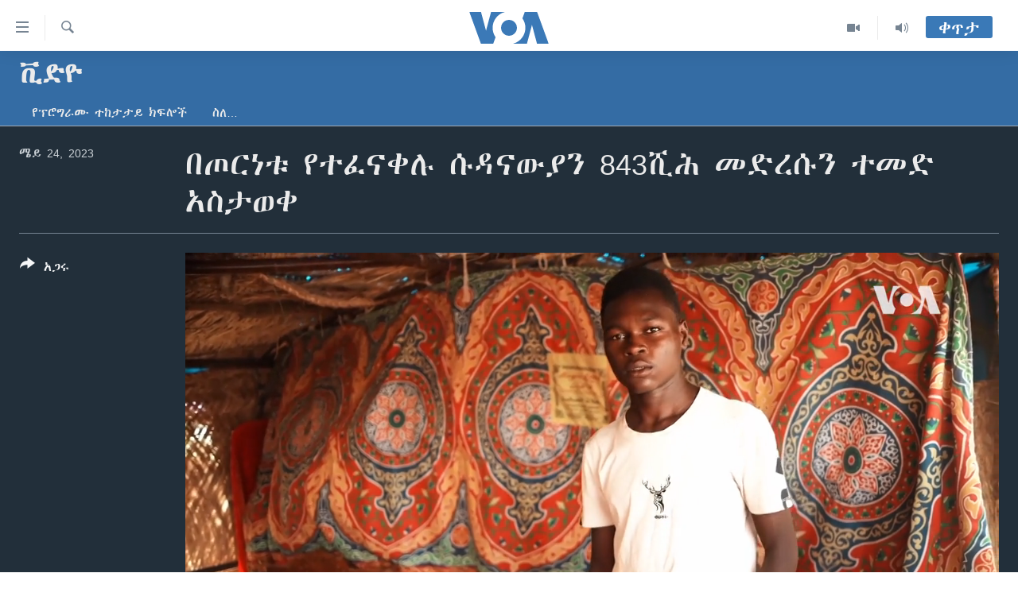

--- FILE ---
content_type: text/html; charset=utf-8
request_url: https://amharic.voanews.com/a/chad-sudan-darfur-idps-pkg-mp4/7107603.html
body_size: 12300
content:

<!DOCTYPE html>
<html lang="am" dir="ltr" class="no-js">
<head>
<link href="/Content/responsive/VOA/am-ET/VOA-am-ET.css?&amp;av=0.0.0.0&amp;cb=308" rel="stylesheet"/>
<script src="https://tags.voanews.com/voa-pangea/prod/utag.sync.js"></script> <script type='text/javascript' src='https://www.youtube.com/iframe_api' async></script>
<script type="text/javascript">
//a general 'js' detection, must be on top level in <head>, due to CSS performance
document.documentElement.className = "js";
var cacheBuster = "308";
var appBaseUrl = "/";
var imgEnhancerBreakpoints = [0, 144, 256, 408, 650, 1023, 1597];
var isLoggingEnabled = false;
var isPreviewPage = false;
var isLivePreviewPage = false;
if (!isPreviewPage) {
window.RFE = window.RFE || {};
window.RFE.cacheEnabledByParam = window.location.href.indexOf('nocache=1') === -1;
const url = new URL(window.location.href);
const params = new URLSearchParams(url.search);
// Remove the 'nocache' parameter
params.delete('nocache');
// Update the URL without the 'nocache' parameter
url.search = params.toString();
window.history.replaceState(null, '', url.toString());
} else {
window.addEventListener('load', function() {
const links = window.document.links;
for (let i = 0; i < links.length; i++) {
links[i].href = '#';
links[i].target = '_self';
}
})
}
// Iframe & Embed detection
var embedProperties = {};
try {
// Reliable way to check if we are in an iframe.
var isIframe = window.self !== window.top;
embedProperties.is_iframe = isIframe;
if (!isIframe) {
embedProperties.embed_context = "main";
} else {
// We are in an iframe. Let's try to access the parent.
// This access will only fail with strict cross-origin (without document.domain).
var parentLocation = window.top.location;
// The access succeeded. Now we explicitly compare the hostname.
if (window.location.hostname === parentLocation.hostname) {
embedProperties.embed_context = "embed_self";
} else {
// Hostname is different (e.g. different subdomain with document.domain)
embedProperties.embed_context = "embed_cross";
}
// Since the access works, we can safely get the details.
embedProperties.url_parent = parentLocation.href;
embedProperties.title_parent = window.top.document.title;
}
} catch (err) {
// We are in an iframe, and an error occurred, probably due to cross-origin restrictions.
embedProperties.is_iframe = true;
embedProperties.embed_context = "embed_cross";
// We cannot access the properties of window.top.
// `document.referrer` can sometimes provide the URL of the parent page.
// It is not 100% reliable, but it is the best we can do in this situation.
embedProperties.url_parent = document.referrer || null;
embedProperties.title_parent = null; // We can't get to the title in a cross-origin scenario.
}
var pwaEnabled = false;
var swCacheDisabled;
</script>
<meta charset="utf-8" />
<title>በጦርነቱ የተፈናቀሉ ሱዳናውያን 843ሺሕ መድረሱን ተመድ አስታወቀ</title>
<meta name="description" content="ስድስተኛ ሳምንቱን በያዘው በሱዳን ውጊያ ምክንያት፣ በአገር ውስጥ ከቀዬአቸው የተፈናቀሉ ሰዎች ቁጥር 843ሺሕ መድረሱን፣ የረድኤት ድርጅቶች አስታወቁ፡፡
ሀገሪቱን ለቅቀው የተሰደዱት እና አገር ውስጥ ያሉት ተፈናቃዮች፣ እጅግ አስከፊ ኹኔታ ላይ እንዳሉ ይናገራሉ፡፡ በጦርነቱ ምክንያት፣ ለአገር ውስጥ ተፈናቃይነት የሚዳረጉ ሰዎች ቁጥር ይጨምራል፤ ተብሎ እንደሚጠበቅ፣ የርዳታ ድርጅቶች አመልክተዋል፡፡
ሄንሪ ዊልክንስ ኩፍሩን ከተባለው የቻድ የድንበር አካባቢ..." />
<meta name="keywords" content="ቪድዮ, " />
<meta name="viewport" content="width=device-width, initial-scale=1.0" />
<meta http-equiv="X-UA-Compatible" content="IE=edge" />
<meta name="robots" content="max-image-preview:large"><meta property="fb:pages" content="113333248697895" />
<meta name="msvalidate.01" content="3286EE554B6F672A6F2E608C02343C0E" />
<link href="https://amharic.voanews.com/a/chad-sudan-darfur-idps-pkg-mp4/7107603.html" rel="canonical" />
<meta name="apple-mobile-web-app-title" content="VOA" />
<meta name="apple-mobile-web-app-status-bar-style" content="black" />
<meta name="apple-itunes-app" content="app-id=632618796, app-argument=//7107603.ltr" />
<meta content="በጦርነቱ የተፈናቀሉ ሱዳናውያን 843ሺሕ መድረሱን ተመድ አስታወቀ" property="og:title" />
<meta content="ስድስተኛ ሳምንቱን በያዘው በሱዳን ውጊያ ምክንያት፣ በአገር ውስጥ ከቀዬአቸው የተፈናቀሉ ሰዎች ቁጥር 843ሺሕ መድረሱን፣ የረድኤት ድርጅቶች አስታወቁ፡፡
ሀገሪቱን ለቅቀው የተሰደዱት እና አገር ውስጥ ያሉት ተፈናቃዮች፣ እጅግ አስከፊ ኹኔታ ላይ እንዳሉ ይናገራሉ፡፡ በጦርነቱ ምክንያት፣ ለአገር ውስጥ ተፈናቃይነት የሚዳረጉ ሰዎች ቁጥር ይጨምራል፤ ተብሎ እንደሚጠበቅ፣ የርዳታ ድርጅቶች አመልክተዋል፡፡
ሄንሪ ዊልክንስ ኩፍሩን ከተባለው የቻድ የድንበር አካባቢ..." property="og:description" />
<meta content="video.other" property="og:type" />
<meta content="https://amharic.voanews.com/a/chad-sudan-darfur-idps-pkg-mp4/7107603.html" property="og:url" />
<meta content="ቪኦኤ" property="og:site_name" />
<meta content="https://www.facebook.com/voaamharic" property="article:publisher" />
<meta content="https://gdb.voanews.com/01000000-0aff-0242-c9ef-08db5c8dffa3_tv_w1200_h630.jpg" property="og:image" />
<meta content="1200" property="og:image:width" />
<meta content="630" property="og:image:height" />
<meta content="585319328343340" property="fb:app_id" />
<meta content="player" name="twitter:card" />
<meta content="@VOAAmharic" name="twitter:site" />
<meta content="https://amharic.voanews.com/embed/player/article/7107603.html" name="twitter:player" />
<meta content="435" name="twitter:player:width" />
<meta content="314" name="twitter:player:height" />
<meta content="https://voa-video-ns.akamaized.net/pangeavideo/2023/05/0/01/01000000-0aff-0242-c9ef-08db5c8dffa3.mp4" name="twitter:player:stream" />
<meta content="video/mp4; codecs=&quot;h264&quot;" name="twitter:player:stream:content_type" />
<meta content="በጦርነቱ የተፈናቀሉ ሱዳናውያን 843ሺሕ መድረሱን ተመድ አስታወቀ" name="twitter:title" />
<meta content="ስድስተኛ ሳምንቱን በያዘው በሱዳን ውጊያ ምክንያት፣ በአገር ውስጥ ከቀዬአቸው የተፈናቀሉ ሰዎች ቁጥር 843ሺሕ መድረሱን፣ የረድኤት ድርጅቶች አስታወቁ፡፡
ሀገሪቱን ለቅቀው የተሰደዱት እና አገር ውስጥ ያሉት ተፈናቃዮች፣ እጅግ አስከፊ ኹኔታ ላይ እንዳሉ ይናገራሉ፡፡ በጦርነቱ ምክንያት፣ ለአገር ውስጥ ተፈናቃይነት የሚዳረጉ ሰዎች ቁጥር ይጨምራል፤ ተብሎ እንደሚጠበቅ፣ የርዳታ ድርጅቶች አመልክተዋል፡፡
ሄንሪ ዊልክንስ ኩፍሩን ከተባለው የቻድ የድንበር አካባቢ..." name="twitter:description" />
<link rel="amphtml" href="https://amharic.voanews.com/amp/chad-sudan-darfur-idps-pkg-mp4/7107603.html" />
<script type="application/ld+json">{"duration":"PT3M57S","uploadDate":"2023-05-24 19:47:32Z","embedUrl":"https://amharic.voanews.com/embed/player/article/7107603.html","headline":"በጦርነቱ የተፈናቀሉ ሱዳናውያን 843ሺሕ መድረሱን ተመድ አስታወቀ","inLanguage":"am-ET","keywords":"ቪድዮ","author":{"@type":"Person","name":"VOA"},"datePublished":"2023-05-24 19:47:32Z","dateModified":"2023-05-24 19:47:32Z","publisher":{"logo":{"width":512,"height":220,"@type":"ImageObject","url":"https://amharic.voanews.com/Content/responsive/VOA/am-ET/img/logo.png"},"@type":"Organization","url":"https://amharic.voanews.com","sameAs":["https://facebook.com/voaamharic","https://www.youtube.com/voaamharic","https://www.instagram.com/voaamharic","https://twitter.com/voaamharic"],"name":"የአሜሪካ ድምፅ","alternateName":""},"thumbnailUrl":"https://gdb.voanews.com/01000000-0aff-0242-c9ef-08db5c8dffa3_tv_w1080_h608.jpg","@context":"https://schema.org","@type":"VideoObject","mainEntityOfPage":"https://amharic.voanews.com/a/chad-sudan-darfur-idps-pkg-mp4/7107603.html","url":"https://amharic.voanews.com/a/chad-sudan-darfur-idps-pkg-mp4/7107603.html","description":"ስድስተኛ ሳምንቱን በያዘው በሱዳን ውጊያ ምክንያት፣ በአገር ውስጥ ከቀዬአቸው የተፈናቀሉ ሰዎች ቁጥር 843ሺሕ መድረሱን፣ የረድኤት ድርጅቶች አስታወቁ፡፡\r\n ሀገሪቱን ለቅቀው የተሰደዱት እና አገር ውስጥ ያሉት ተፈናቃዮች፣ እጅግ አስከፊ ኹኔታ ላይ እንዳሉ ይናገራሉ፡፡ በጦርነቱ ምክንያት፣ ለአገር ውስጥ ተፈናቃይነት የሚዳረጉ ሰዎች ቁጥር ይጨምራል፤ ተብሎ እንደሚጠበቅ፣ የርዳታ ድርጅቶች አመልክተዋል፡፡\r\n ሄንሪ ዊልክንስ ኩፍሩን ከተባለው የቻድ የድንበር አካባቢ...","image":{"width":1080,"height":608,"@type":"ImageObject","url":"https://gdb.voanews.com/01000000-0aff-0242-c9ef-08db5c8dffa3_tv_w1080_h608.jpg"},"name":"በጦርነቱ የተፈናቀሉ ሱዳናውያን 843ሺሕ መድረሱን ተመድ አስታወቀ"}</script>
<script src="/Scripts/responsive/infographics.b?v=dVbZ-Cza7s4UoO3BqYSZdbxQZVF4BOLP5EfYDs4kqEo1&amp;av=0.0.0.0&amp;cb=308"></script>
<script src="/Scripts/responsive/loader.b?v=C-JLefdHQ4ECvt5x4bMsJCTq2VRkcN8JUkP-IB-DzAI1&amp;av=0.0.0.0&amp;cb=308"></script>
<link rel="icon" type="image/svg+xml" href="/Content/responsive/VOA/img/webApp/favicon.svg" />
<link rel="alternate icon" href="/Content/responsive/VOA/img/webApp/favicon.ico" />
<link rel="apple-touch-icon" sizes="152x152" href="/Content/responsive/VOA/img/webApp/ico-152x152.png" />
<link rel="apple-touch-icon" sizes="144x144" href="/Content/responsive/VOA/img/webApp/ico-144x144.png" />
<link rel="apple-touch-icon" sizes="114x114" href="/Content/responsive/VOA/img/webApp/ico-114x114.png" />
<link rel="apple-touch-icon" sizes="72x72" href="/Content/responsive/VOA/img/webApp/ico-72x72.png" />
<link rel="apple-touch-icon-precomposed" href="/Content/responsive/VOA/img/webApp/ico-57x57.png" />
<link rel="icon" sizes="192x192" href="/Content/responsive/VOA/img/webApp/ico-192x192.png" />
<link rel="icon" sizes="128x128" href="/Content/responsive/VOA/img/webApp/ico-128x128.png" />
<meta name="msapplication-TileColor" content="#ffffff" />
<meta name="msapplication-TileImage" content="/Content/responsive/VOA/img/webApp/ico-144x144.png" />
<link rel="alternate" type="application/rss+xml" title="VOA - Top Stories [RSS]" href="/api/" />
<link rel="sitemap" type="application/rss+xml" href="/sitemap.xml" />
<script type="text/javascript">
var analyticsData = Object.assign(embedProperties, {url:"https://amharic.voanews.com/a/chad-sudan-darfur-idps-pkg-mp4/7107603.html",property_id:"450",article_uid:"7107603",page_title:"በጦርነቱ የተፈናቀሉ ሱዳናውያን 843ሺሕ መድረሱን ተመድ አስታወቀ",page_type:"video",content_type:"video",subcontent_type:"video",last_modified:"2023-05-24 19:47:32Z",pub_datetime:"2023-05-24 19:47:32Z",section:"ቪድዮ",english_section:"video",byline:"",categories:"video",domain:"amharic.voanews.com",language:"Amharic",language_service:"VOA Horn of Africa",platform:"web",copied:"no",copied_article:"",copied_title:"",runs_js:"Yes",cms_release:"8.45.0.0.308",enviro_type:"prod",slug:"chad-sudan-darfur-idps-pkg-mp4",entity:"VOA",short_language_service:"AM",platform_short:"W",page_name:"በጦርነቱ የተፈናቀሉ ሱዳናውያን 843ሺሕ መድረሱን ተመድ አስታወቀ"});
// Push Analytics data as GTM message (without "event" attribute and before GTM initialization)
window.dataLayer = window.dataLayer || [];
window.dataLayer.push(analyticsData);
</script>
<script type="text/javascript" data-cookiecategory="analytics">
var gtmEventObject = {event: 'page_meta_ready'};window.dataLayer = window.dataLayer || [];window.dataLayer.push(gtmEventObject);
var renderGtm = "true";
if (renderGtm === "true") {
(function(w,d,s,l,i){w[l]=w[l]||[];w[l].push({'gtm.start':new Date().getTime(),event:'gtm.js'});var f=d.getElementsByTagName(s)[0],j=d.createElement(s),dl=l!='dataLayer'?'&l='+l:'';j.async=true;j.src='//www.googletagmanager.com/gtm.js?id='+i+dl;f.parentNode.insertBefore(j,f);})(window,document,'script','dataLayer','GTM-N8MP7P');
}
</script>
</head>
<body class=" nav-no-loaded cc_theme pg-media use-sticky-share js-category-to-nav pg-prog nojs-images ">
<noscript><iframe src="https://www.googletagmanager.com/ns.html?id=GTM-N8MP7P" height="0" width="0" style="display:none;visibility:hidden"></iframe></noscript> <script type="text/javascript" data-cookiecategory="analytics">
var gtmEventObject = {event: 'page_meta_ready'};window.dataLayer = window.dataLayer || [];window.dataLayer.push(gtmEventObject);
var renderGtm = "true";
if (renderGtm === "true") {
(function(w,d,s,l,i){w[l]=w[l]||[];w[l].push({'gtm.start':new Date().getTime(),event:'gtm.js'});var f=d.getElementsByTagName(s)[0],j=d.createElement(s),dl=l!='dataLayer'?'&l='+l:'';j.async=true;j.src='//www.googletagmanager.com/gtm.js?id='+i+dl;f.parentNode.insertBefore(j,f);})(window,document,'script','dataLayer','GTM-N8MP7P');
}
</script>
<!--Analytics tag js version start-->
<script type="text/javascript" data-cookiecategory="analytics">
var utag_data = Object.assign({}, analyticsData, {pub_year:"2023",pub_month:"05",pub_day:"24",pub_hour:"19",pub_weekday:"Wednesday"});
if(typeof(TealiumTagFrom)==='function' && typeof(TealiumTagSearchKeyword)==='function') {
var utag_from=TealiumTagFrom();var utag_searchKeyword=TealiumTagSearchKeyword();
if(utag_searchKeyword!=null && utag_searchKeyword!=='' && utag_data["search_keyword"]==null) utag_data["search_keyword"]=utag_searchKeyword;if(utag_from!=null && utag_from!=='') utag_data["from"]=TealiumTagFrom();}
if(window.top!== window.self&&utag_data.page_type==="snippet"){utag_data.page_type = 'iframe';}
try{if(window.top!==window.self&&window.self.location.hostname===window.top.location.hostname){utag_data.platform = 'self-embed';utag_data.platform_short = 'se';}}catch(e){if(window.top!==window.self&&window.self.location.search.includes("platformType=self-embed")){utag_data.platform = 'cross-promo';utag_data.platform_short = 'cp';}}
(function(a,b,c,d){ a="https://tags.voanews.com/voa-pangea/prod/utag.js"; b=document;c="script";d=b.createElement(c);d.src=a;d.type="text/java"+c;d.async=true; a=b.getElementsByTagName(c)[0];a.parentNode.insertBefore(d,a); })();
</script>
<!--Analytics tag js version end-->
<!-- Analytics tag management NoScript -->
<noscript>
<img style="position: absolute; border: none;" src="https://ssc.voanews.com/b/ss/bbgprod,bbgentityvoa/1/G.4--NS/415132470?pageName=voa%3aam%3aw%3avideo%3a%e1%89%a0%e1%8c%a6%e1%88%ad%e1%8a%90%e1%89%b1%20%e1%8b%a8%e1%89%b0%e1%8d%88%e1%8a%93%e1%89%80%e1%88%89%20%e1%88%b1%e1%8b%b3%e1%8a%93%e1%8b%8d%e1%8b%ab%e1%8a%95%20843%e1%88%ba%e1%88%95%20%e1%88%98%e1%8b%b5%e1%88%a8%e1%88%b1%e1%8a%95%20%e1%89%b0%e1%88%98%e1%8b%b5%20%e1%8a%a0%e1%88%b5%e1%89%b3%e1%8b%88%e1%89%80&amp;c6=%e1%89%a0%e1%8c%a6%e1%88%ad%e1%8a%90%e1%89%b1%20%e1%8b%a8%e1%89%b0%e1%8d%88%e1%8a%93%e1%89%80%e1%88%89%20%e1%88%b1%e1%8b%b3%e1%8a%93%e1%8b%8d%e1%8b%ab%e1%8a%95%20843%e1%88%ba%e1%88%95%20%e1%88%98%e1%8b%b5%e1%88%a8%e1%88%b1%e1%8a%95%20%e1%89%b0%e1%88%98%e1%8b%b5%20%e1%8a%a0%e1%88%b5%e1%89%b3%e1%8b%88%e1%89%80&amp;v36=8.45.0.0.308&amp;v6=D=c6&amp;g=https%3a%2f%2famharic.voanews.com%2fa%2fchad-sudan-darfur-idps-pkg-mp4%2f7107603.html&amp;c1=D=g&amp;v1=D=g&amp;events=event1&amp;c16=voa%20horn%20of%20africa&amp;v16=D=c16&amp;c5=video&amp;v5=D=c5&amp;ch=%e1%89%aa%e1%8b%b5%e1%8b%ae&amp;c15=amharic&amp;v15=D=c15&amp;c4=video&amp;v4=D=c4&amp;c14=7107603&amp;v14=D=c14&amp;v20=no&amp;c17=web&amp;v17=D=c17&amp;mcorgid=518abc7455e462b97f000101%40adobeorg&amp;server=amharic.voanews.com&amp;pageType=D=c4&amp;ns=bbg&amp;v29=D=server&amp;v25=voa&amp;v30=450&amp;v105=D=User-Agent " alt="analytics" width="1" height="1" /></noscript>
<!-- End of Analytics tag management NoScript -->
<!--*** Accessibility links - For ScreenReaders only ***-->
<section>
<div class="sr-only">
<h2>በቀላሉ የመሥሪያ ማገናኛዎች</h2>
<ul>
<li><a href="#content" data-disable-smooth-scroll="1"> ወደ ዋናው ይዘት እለፍ</a></li>
<li><a href="#navigation" data-disable-smooth-scroll="1">ወደ ዋናው ይዘት እለፍ</a></li>
<li><a href="#txtHeaderSearch" data-disable-smooth-scroll="1">ወደ ዋናው ይዘት እለፍ</a></li>
</ul>
</div>
</section>
<div dir="ltr">
<div id="page">
<aside>
<div class="ctc-message pos-fix">
<div class="ctc-message__inner">Link has been copied to clipboard</div>
</div>
</aside>
<div class="hdr-20 hdr-20--big">
<div class="hdr-20__inner">
<div class="hdr-20__max pos-rel">
<div class="hdr-20__side hdr-20__side--primary d-flex">
<label data-for="main-menu-ctrl" data-switcher-trigger="true" data-switch-target="main-menu-ctrl" class="burger hdr-trigger pos-rel trans-trigger" data-trans-evt="click" data-trans-id="menu">
<span class="ico ico-close hdr-trigger__ico hdr-trigger__ico--close burger__ico burger__ico--close"></span>
<span class="ico ico-menu hdr-trigger__ico hdr-trigger__ico--open burger__ico burger__ico--open"></span>
</label>
<div class="menu-pnl pos-fix trans-target" data-switch-target="main-menu-ctrl" data-trans-id="menu">
<div class="menu-pnl__inner">
<nav class="main-nav menu-pnl__item menu-pnl__item--first">
<ul class="main-nav__list accordeon" data-analytics-tales="false" data-promo-name="link" data-location-name="nav,secnav">
<li class="main-nav__item accordeon__item" data-switch-target="menu-item-1432">
<label class="main-nav__item-name main-nav__item-name--label accordeon__control-label" data-switcher-trigger="true" data-for="menu-item-1432">
ዜና
<span class="ico ico-chevron-down main-nav__chev"></span>
</label>
<div class="main-nav__sub-list">
<a class="main-nav__item-name main-nav__item-name--link main-nav__item-name--sub" href="/ethiopia-eritrea-news" title="ኢትዮጵያ" data-item-name="ethiopia-eritrea" >ኢትዮጵያ</a>
<a class="main-nav__item-name main-nav__item-name--link main-nav__item-name--sub" href="/africa-news" title="አፍሪካ" data-item-name="africa" >አፍሪካ</a>
<a class="main-nav__item-name main-nav__item-name--link main-nav__item-name--sub" href="/world-news" title="ዓለምአቀፍ" data-item-name="world" >ዓለምአቀፍ</a>
<a class="main-nav__item-name main-nav__item-name--link main-nav__item-name--sub" href="/us-news" title="አሜሪካ" data-item-name="us" >አሜሪካ</a>
<a class="main-nav__item-name main-nav__item-name--link main-nav__item-name--sub" href="/middle-east" title="መካከለኛው ምሥራቅ" data-item-name="middle-east" >መካከለኛው ምሥራቅ</a>
</div>
</li>
<li class="main-nav__item">
<a class="main-nav__item-name main-nav__item-name--link" href="/healthy-living-show" title="ኑሮ በጤንነት" data-item-name="healthy-living" >ኑሮ በጤንነት</a>
</li>
<li class="main-nav__item">
<a class="main-nav__item-name main-nav__item-name--link" href="/youth-show" title="ጋቢና ቪኦኤ" data-item-name="gabina-voa" >ጋቢና ቪኦኤ</a>
</li>
<li class="main-nav__item">
<a class="main-nav__item-name main-nav__item-name--link" href="/one-hour-radio-tv-show" title="ከምሽቱ ሦስት ሰዓት የአማርኛ ዜና" data-item-name="daily-radio-show" >ከምሽቱ ሦስት ሰዓት የአማርኛ ዜና</a>
</li>
<li class="main-nav__item">
<a class="main-nav__item-name main-nav__item-name--link" href="/video-reports" title="ቪዲዮ" data-item-name="videos" >ቪዲዮ</a>
</li>
<li class="main-nav__item">
<a class="main-nav__item-name main-nav__item-name--link" href="/photo-gallery" title="የፎቶ መድብሎች" data-item-name="photos" >የፎቶ መድብሎች</a>
</li>
<li class="main-nav__item">
<a class="main-nav__item-name main-nav__item-name--link" href="https://amharic.voanews.com/z/4520" title="ክምችት" >ክምችት</a>
</li>
</ul>
</nav>
<div class="menu-pnl__item">
<a href="https://learningenglish.voanews.com/" class="menu-pnl__item-link" alt="Learning English">Learning English</a>
</div>
<div class="menu-pnl__item menu-pnl__item--social">
<h5 class="menu-pnl__sub-head">ይከተሉን</h5>
<a href="https://facebook.com/voaamharic" title="Follow us on Facebook" data-analytics-text="follow_on_facebook" class="btn btn--rounded btn--social-inverted menu-pnl__btn js-social-btn btn-facebook" target="_blank" rel="noopener">
<span class="ico ico-facebook-alt ico--rounded"></span>
</a>
<a href="https://www.youtube.com/voaamharic" title="Follow us on Youtube" data-analytics-text="follow_on_youtube" class="btn btn--rounded btn--social-inverted menu-pnl__btn js-social-btn btn-youtube" target="_blank" rel="noopener">
<span class="ico ico-youtube ico--rounded"></span>
</a>
<a href="https://www.instagram.com/voaamharic" title="Follow us on Instagram" data-analytics-text="follow_on_instagram" class="btn btn--rounded btn--social-inverted menu-pnl__btn js-social-btn btn-instagram" target="_blank" rel="noopener">
<span class="ico ico-instagram ico--rounded"></span>
</a>
<a href="https://twitter.com/voaamharic" title="Follow us on Twitter" data-analytics-text="follow_on_twitter" class="btn btn--rounded btn--social-inverted menu-pnl__btn js-social-btn btn-twitter" target="_blank" rel="noopener">
<span class="ico ico-twitter ico--rounded"></span>
</a>
</div>
<div class="menu-pnl__item">
<a href="/navigation/allsites" class="menu-pnl__item-link">
<span class="ico ico-languages "></span>
ቋንቋዎች
</a>
</div>
</div>
</div>
<label data-for="top-search-ctrl" data-switcher-trigger="true" data-switch-target="top-search-ctrl" class="top-srch-trigger hdr-trigger">
<span class="ico ico-close hdr-trigger__ico hdr-trigger__ico--close top-srch-trigger__ico top-srch-trigger__ico--close"></span>
<span class="ico ico-search hdr-trigger__ico hdr-trigger__ico--open top-srch-trigger__ico top-srch-trigger__ico--open"></span>
</label>
<div class="srch-top srch-top--in-header" data-switch-target="top-search-ctrl">
<div class="container">
<form action="/s" class="srch-top__form srch-top__form--in-header" id="form-topSearchHeader" method="get" role="search"><label for="txtHeaderSearch" class="sr-only">ፈልግ</label>
<input type="text" id="txtHeaderSearch" name="k" placeholder="Search" accesskey="s" value="" class="srch-top__input analyticstag-event" onkeydown="if (event.keyCode === 13) { FireAnalyticsTagEventOnSearch('search', $dom.get('#txtHeaderSearch')[0].value) }" />
<button title="ፈልግ" type="submit" class="btn btn--top-srch analyticstag-event" onclick="FireAnalyticsTagEventOnSearch('search', $dom.get('#txtHeaderSearch')[0].value) ">
<span class="ico ico-search"></span>
</button></form>
</div>
</div>
<a href="/" class="main-logo-link">
<img src="/Content/responsive/VOA/am-ET/img/logo-compact.svg" class="main-logo main-logo--comp" alt="site logo">
<img src="/Content/responsive/VOA/am-ET/img/logo.svg" class="main-logo main-logo--big" alt="site logo">
</a>
</div>
<div class="hdr-20__side hdr-20__side--secondary d-flex">
<a href="/z/3303" title="Audio" class="hdr-20__secondary-item" data-item-name="audio">
<span class="ico ico-audio hdr-20__secondary-icon"></span>
</a>
<a href="/z/6808" title="Video" class="hdr-20__secondary-item" data-item-name="video">
<span class="ico ico-video hdr-20__secondary-icon"></span>
</a>
<a href="/s" title="ፈልግ" class="hdr-20__secondary-item hdr-20__secondary-item--search" data-item-name="search">
<span class="ico ico-search hdr-20__secondary-icon hdr-20__secondary-icon--search"></span>
</a>
<div class="hdr-20__secondary-item live-b-drop">
<div class="live-b-drop__off">
<a href="/live/" class="live-b-drop__link" title="ቀጥታ" data-item-name="live">
<span class="badge badge--live-btn badge--live-btn-off">
ቀጥታ
</span>
</a>
</div>
<div class="live-b-drop__on hidden">
<label data-for="live-ctrl" data-switcher-trigger="true" data-switch-target="live-ctrl" class="live-b-drop__label pos-rel">
<span class="badge badge--live badge--live-btn">
ቀጥታ
</span>
<span class="ico ico-close live-b-drop__label-ico live-b-drop__label-ico--close"></span>
</label>
<div class="live-b-drop__panel" id="targetLivePanelDiv" data-switch-target="live-ctrl"></div>
</div>
</div>
<div class="srch-bottom">
<form action="/s" class="srch-bottom__form d-flex" id="form-bottomSearch" method="get" role="search"><label for="txtSearch" class="sr-only">ፈልግ</label>
<input type="search" id="txtSearch" name="k" placeholder="Search" accesskey="s" value="" class="srch-bottom__input analyticstag-event" onkeydown="if (event.keyCode === 13) { FireAnalyticsTagEventOnSearch('search', $dom.get('#txtSearch')[0].value) }" />
<button title="ፈልግ" type="submit" class="btn btn--bottom-srch analyticstag-event" onclick="FireAnalyticsTagEventOnSearch('search', $dom.get('#txtSearch')[0].value) ">
<span class="ico ico-search"></span>
</button></form>
</div>
</div>
<img src="/Content/responsive/VOA/am-ET/img/logo-print.gif" class="logo-print" loading="lazy" alt="site logo">
<img src="/Content/responsive/VOA/am-ET/img/logo-print_color.png" class="logo-print logo-print--color" loading="lazy" alt="site logo">
</div>
</div>
</div>
<script>
if (document.body.className.indexOf('pg-home') > -1) {
var nav2In = document.querySelector('.hdr-20__inner');
var nav2Sec = document.querySelector('.hdr-20__side--secondary');
var secStyle = window.getComputedStyle(nav2Sec);
if (nav2In && window.pageYOffset < 150 && secStyle['position'] !== 'fixed') {
nav2In.classList.add('hdr-20__inner--big')
}
}
</script>
<div class="c-hlights c-hlights--breaking c-hlights--no-item" data-hlight-display="mobile,desktop">
<div class="c-hlights__wrap container p-0">
<div class="c-hlights__nav">
<a role="button" href="#" title="ወደቀደመው">
<span class="ico ico-chevron-backward m-0"></span>
<span class="sr-only">ወደቀደመው</span>
</a>
<a role="button" href="#" title="ወደሚቀጥለው">
<span class="ico ico-chevron-forward m-0"></span>
<span class="sr-only">ወደሚቀጥለው</span>
</a>
</div>
<span class="c-hlights__label">
<span class="">Breaking News</span>
<span class="switcher-trigger">
<label data-for="more-less-1" data-switcher-trigger="true" class="switcher-trigger__label switcher-trigger__label--more p-b-0" title="ተጨማሪ አሣየኝ">
<span class="ico ico-chevron-down"></span>
</label>
<label data-for="more-less-1" data-switcher-trigger="true" class="switcher-trigger__label switcher-trigger__label--less p-b-0" title="Show less">
<span class="ico ico-chevron-up"></span>
</label>
</span>
</span>
<ul class="c-hlights__items switcher-target" data-switch-target="more-less-1">
</ul>
</div>
</div> <div id="content">
<div class="prog-hdr">
<div class="container">
<a href="/z/3317" class="prog-hdr__link">
<h1 class="title pg-title title--program">ቪድዮ</h1>
</a>
</div>
<div class="nav-tabs nav-tabs--level-1 nav-tabs--prog-hdr nav-tabs--full">
<div class="container">
<div class="row">
<div class="nav-tabs__inner swipe-slide">
<ul class="nav-tabs__list swipe-slide__inner" role="tablist">
<li class="nav-tabs__item nav-tabs__item--prog-hdr nav-tabs__item--full">
<a href="/z/3317">የፕሮግራሙ ተከታታይ ክፍሎች</a> </li>
<li class="nav-tabs__item nav-tabs__item--prog-hdr nav-tabs__item--full">
<a href="/z/3317/about">ስለ…</a> </li>
</ul>
</div>
</div>
</div>
</div>
</div>
<div class="media-container">
<div class="container">
<div class="hdr-container">
<div class="row">
<div class="col-title col-xs-12 col-md-10 col-lg-10 pull-right"> <h1 class="">
በጦርነቱ የተፈናቀሉ ሱዳናውያን 843ሺሕ መድረሱን ተመድ አስታወቀ
</h1>
</div><div class="col-publishing-details col-xs-12 col-md-2 pull-left"> <div class="publishing-details ">
<div class="published">
<span class="date" >
<time pubdate="pubdate" datetime="2023-05-24T22:47:32+03:00">
ሜይ 24, 2023
</time>
</span>
</div>
</div>
</div><div class="col-lg-12 separator"> <div class="separator">
<hr class="title-line" />
</div>
</div><div class="col-multimedia col-xs-12 col-md-10 pull-right"> <div class="media-pholder media-pholder--video ">
<div class="c-sticky-container" data-poster="https://gdb.voanews.com/01000000-0aff-0242-c9ef-08db5c8dffa3_tv_w250_r1.jpg">
<div class="c-sticky-element" data-sp_api="pangea-video" data-persistent data-persistent-browse-out >
<div class="c-mmp c-mmp--enabled c-mmp--loading c-mmp--video c-mmp--detail c-mmp--has-poster c-sticky-element__swipe-el"
data-player_id="" data-title="በጦርነቱ የተፈናቀሉ ሱዳናውያን 843ሺሕ መድረሱን ተመድ አስታወቀ" data-hide-title="False"
data-breakpoint_s="320" data-breakpoint_m="640" data-breakpoint_l="992"
data-hlsjs-src="/Scripts/responsive/hls.b"
data-bypass-dash-for-vod="true"
data-bypass-dash-for-live-video="true"
data-bypass-dash-for-live-audio="true"
data-media-id="7107603"
id="player7107603">
<div class="c-mmp__poster js-poster c-mmp__poster--video">
<img src="https://gdb.voanews.com/01000000-0aff-0242-c9ef-08db5c8dffa3_tv_w250_r1.jpg" alt="በጦርነቱ የተፈናቀሉ ሱዳናውያን 843ሺሕ መድረሱን ተመድ አስታወቀ" title="በጦርነቱ የተፈናቀሉ ሱዳናውያን 843ሺሕ መድረሱን ተመድ አስታወቀ" class="c-mmp__poster-image-h" />
</div>
<a class="c-mmp__fallback-link" href="https://voa-video-ns.akamaized.net/pangeavideo/2023/05/0/01/01000000-0aff-0242-c9ef-08db5c8dffa3_720p.mp4">
<span class="c-mmp__fallback-link-icon">
<span class="ico ico-play"></span>
</span>
</a>
<div class="c-spinner">
<img src="/Content/responsive/img/player-spinner.png" alt="please wait" title="please wait" />
</div>
<span class="c-mmp__big_play_btn js-btn-play-big">
<span class="ico ico-play"></span>
</span>
<div class="c-mmp__player">
<video src="https://voa-video-ns.akamaized.net/pangeavideo/2023/05/0/01/01000000-0aff-0242-c9ef-08db5c8dffa3_720p.mp4" data-fallbacksrc="https://voa-video-ns.akamaized.net/pangeavideo/2023/05/0/01/01000000-0aff-0242-c9ef-08db5c8dffa3.mp4" data-fallbacktype="video/mp4" data-type="video/mp4" data-info="Auto" data-sources="[{&quot;AmpSrc&quot;:&quot;https://voa-video-ns.akamaized.net/pangeavideo/2023/05/0/01/01000000-0aff-0242-c9ef-08db5c8dffa3_240p.mp4&quot;,&quot;Src&quot;:&quot;https://voa-video-ns.akamaized.net/pangeavideo/2023/05/0/01/01000000-0aff-0242-c9ef-08db5c8dffa3_240p.mp4&quot;,&quot;Type&quot;:&quot;video/mp4&quot;,&quot;DataInfo&quot;:&quot;240p&quot;,&quot;Url&quot;:null,&quot;BlockAutoTo&quot;:null,&quot;BlockAutoFrom&quot;:null},{&quot;AmpSrc&quot;:&quot;https://voa-video-ns.akamaized.net/pangeavideo/2023/05/0/01/01000000-0aff-0242-c9ef-08db5c8dffa3.mp4&quot;,&quot;Src&quot;:&quot;https://voa-video-ns.akamaized.net/pangeavideo/2023/05/0/01/01000000-0aff-0242-c9ef-08db5c8dffa3.mp4&quot;,&quot;Type&quot;:&quot;video/mp4&quot;,&quot;DataInfo&quot;:&quot;360p&quot;,&quot;Url&quot;:null,&quot;BlockAutoTo&quot;:null,&quot;BlockAutoFrom&quot;:null},{&quot;AmpSrc&quot;:&quot;https://voa-video-ns.akamaized.net/pangeavideo/2023/05/0/01/01000000-0aff-0242-c9ef-08db5c8dffa3_480p.mp4&quot;,&quot;Src&quot;:&quot;https://voa-video-ns.akamaized.net/pangeavideo/2023/05/0/01/01000000-0aff-0242-c9ef-08db5c8dffa3_480p.mp4&quot;,&quot;Type&quot;:&quot;video/mp4&quot;,&quot;DataInfo&quot;:&quot;480p&quot;,&quot;Url&quot;:null,&quot;BlockAutoTo&quot;:null,&quot;BlockAutoFrom&quot;:null},{&quot;AmpSrc&quot;:&quot;https://voa-video-ns.akamaized.net/pangeavideo/2023/05/0/01/01000000-0aff-0242-c9ef-08db5c8dffa3_720p.mp4&quot;,&quot;Src&quot;:&quot;https://voa-video-ns.akamaized.net/pangeavideo/2023/05/0/01/01000000-0aff-0242-c9ef-08db5c8dffa3_720p.mp4&quot;,&quot;Type&quot;:&quot;video/mp4&quot;,&quot;DataInfo&quot;:&quot;720p&quot;,&quot;Url&quot;:null,&quot;BlockAutoTo&quot;:null,&quot;BlockAutoFrom&quot;:null}]" data-pub_datetime="2023-05-24 19:47:32Z" data-lt-on-play="0" data-lt-url="" data-autoplay data-preload webkit-playsinline="webkit-playsinline" playsinline="playsinline" style="width:100%; height:100%" title="በጦርነቱ የተፈናቀሉ ሱዳናውያን 843ሺሕ መድረሱን ተመድ አስታወቀ" data-aspect-ratio="640/360" data-sdkadaptive="true" data-sdkamp="false" data-sdktitle="በጦርነቱ የተፈናቀሉ ሱዳናውያን 843ሺሕ መድረሱን ተመድ አስታወቀ" data-sdkvideo="html5" data-sdkid="7107603" data-sdktype="Video ondemand">
</video>
</div>
<div class="c-mmp__overlay c-mmp__overlay--title c-mmp__overlay--partial c-mmp__overlay--disabled c-mmp__overlay--slide-from-top js-c-mmp__title-overlay">
<span class="c-mmp__overlay-actions c-mmp__overlay-actions-top js-overlay-actions">
<span class="c-mmp__overlay-actions-link c-mmp__overlay-actions-link--embed js-btn-embed-overlay" title="Embed">
<span class="c-mmp__overlay-actions-link-ico ico ico-embed-code"></span>
<span class="c-mmp__overlay-actions-link-text">Embed</span>
</span>
<span class="c-mmp__overlay-actions-link c-mmp__overlay-actions-link--close-sticky c-sticky-element__close-el" title="close">
<span class="c-mmp__overlay-actions-link-ico ico ico-close"></span>
</span>
</span>
<div class="c-mmp__overlay-title js-overlay-title">
<h5 class="c-mmp__overlay-media-title">
<a class="js-media-title-link" href="/a/7107603.html" target="_blank" rel="noopener" title="በጦርነቱ የተፈናቀሉ ሱዳናውያን 843ሺሕ መድረሱን ተመድ አስታወቀ">በጦርነቱ የተፈናቀሉ ሱዳናውያን 843ሺሕ መድረሱን ተመድ አስታወቀ</a>
</h5>
</div>
</div>
<div class="c-mmp__overlay c-mmp__overlay--sharing c-mmp__overlay--disabled c-mmp__overlay--slide-from-bottom js-c-mmp__sharing-overlay">
<span class="c-mmp__overlay-actions">
<span class="c-mmp__overlay-actions-link c-mmp__overlay-actions-link--embed js-btn-embed-overlay" title="Embed">
<span class="c-mmp__overlay-actions-link-ico ico ico-embed-code"></span>
<span class="c-mmp__overlay-actions-link-text">Embed</span>
</span>
<span class="c-mmp__overlay-actions-link c-mmp__overlay-actions-link--close js-btn-close-overlay" title="close">
<span class="c-mmp__overlay-actions-link-ico ico ico-close"></span>
</span>
</span>
<div class="c-mmp__overlay-tabs">
<div class="c-mmp__overlay-tab c-mmp__overlay-tab--disabled c-mmp__overlay-tab--slide-backward js-tab-embed-overlay" data-trigger="js-btn-embed-overlay" data-embed-source="//amharic.voanews.com/embed/player/0/7107603.html?type=video" role="form">
<div class="c-mmp__overlay-body c-mmp__overlay-body--centered-vertical">
<div class="column">
<div class="c-mmp__status-msg ta-c js-message-embed-code-copied" role="tooltip">
The code has been copied to your clipboard.
</div>
<div class="c-mmp__form-group ta-c">
<input type="text" name="embed_code" class="c-mmp__input-text js-embed-code" dir="ltr" value="" readonly />
<span class="c-mmp__input-btn js-btn-copy-embed-code" title="Copy to clipboard"><span class="ico ico-content-copy"></span></span>
</div>
<hr class="c-mmp__separator-line" />
<div class="c-mmp__form-group ta-c">
<label class="c-mmp__form-inline-element">
<span class="c-mmp__form-inline-element-text" title="width">width</span>
<input type="text" title="width" value="640" data-default="640" dir="ltr" name="embed_width" class="ta-c c-mmp__input-text c-mmp__input-text--xs js-video-embed-width" aria-live="assertive" />
<span class="c-mmp__input-suffix">px</span>
</label>
<label class="c-mmp__form-inline-element">
<span class="c-mmp__form-inline-element-text" title="height">height</span>
<input type="text" title="height" value="360" data-default="360" dir="ltr" name="embed_height" class="ta-c c-mmp__input-text c-mmp__input-text--xs js-video-embed-height" aria-live="assertive" />
<span class="c-mmp__input-suffix">px</span>
</label>
</div>
</div>
</div>
</div>
<div class="c-mmp__overlay-tab c-mmp__overlay-tab--disabled c-mmp__overlay-tab--slide-forward js-tab-sharing-overlay" data-trigger="js-btn-sharing-overlay" role="form">
<div class="c-mmp__overlay-body c-mmp__overlay-body--centered-vertical">
<div class="column">
<div class="not-apply-to-sticky audio-fl-bwd">
<aside class="player-content-share share share--mmp" role="complementary"
data-share-url="https://amharic.voanews.com/a/7107603.html" data-share-title="በጦርነቱ የተፈናቀሉ ሱዳናውያን 843ሺሕ መድረሱን ተመድ አስታወቀ" data-share-text="">
<ul class="share__list">
<li class="share__item">
<a href="https://facebook.com/sharer.php?u=https%3a%2f%2famharic.voanews.com%2fa%2f7107603.html"
data-analytics-text="share_on_facebook"
title="Facebook" target="_blank"
class="btn bg-transparent js-social-btn">
<span class="ico ico-facebook fs_xl "></span>
</a>
</li>
<li class="share__item">
<a href="https://twitter.com/share?url=https%3a%2f%2famharic.voanews.com%2fa%2f7107603.html&amp;text=%e1%89%a0%e1%8c%a6%e1%88%ad%e1%8a%90%e1%89%b1+%e1%8b%a8%e1%89%b0%e1%8d%88%e1%8a%93%e1%89%80%e1%88%89+%e1%88%b1%e1%8b%b3%e1%8a%93%e1%8b%8d%e1%8b%ab%e1%8a%95+843%e1%88%ba%e1%88%95+%e1%88%98%e1%8b%b5%e1%88%a8%e1%88%b1%e1%8a%95+%e1%89%b0%e1%88%98%e1%8b%b5+%e1%8a%a0%e1%88%b5%e1%89%b3%e1%8b%88%e1%89%80"
data-analytics-text="share_on_twitter"
title="Twitter" target="_blank"
class="btn bg-transparent js-social-btn">
<span class="ico ico-twitter fs_xl "></span>
</a>
</li>
<li class="share__item">
<a href="/a/7107603.html" title="Share this media" class="btn bg-transparent" target="_blank" rel="noopener">
<span class="ico ico-ellipsis fs_xl "></span>
</a>
</li>
</ul>
</aside>
</div>
<hr class="c-mmp__separator-line audio-fl-bwd xs-hidden s-hidden" />
<div class="c-mmp__status-msg ta-c js-message-share-url-copied" role="tooltip">
The URL has been copied to your clipboard
</div>
<div class="c-mmp__form-group ta-c audio-fl-bwd xs-hidden s-hidden">
<input type="text" name="share_url" class="c-mmp__input-text js-share-url" value="https://amharic.voanews.com/a/7107603.html" dir="ltr" readonly />
<span class="c-mmp__input-btn js-btn-copy-share-url" title="Copy to clipboard"><span class="ico ico-content-copy"></span></span>
</div>
</div>
</div>
</div>
</div>
</div>
<div class="c-mmp__overlay c-mmp__overlay--settings c-mmp__overlay--disabled c-mmp__overlay--slide-from-bottom js-c-mmp__settings-overlay">
<span class="c-mmp__overlay-actions">
<span class="c-mmp__overlay-actions-link c-mmp__overlay-actions-link--close js-btn-close-overlay" title="close">
<span class="c-mmp__overlay-actions-link-ico ico ico-close"></span>
</span>
</span>
<div class="c-mmp__overlay-body c-mmp__overlay-body--centered-vertical">
<div class="column column--scrolling js-sources"></div>
</div>
</div>
<div class="c-mmp__overlay c-mmp__overlay--disabled js-c-mmp__disabled-overlay">
<div class="c-mmp__overlay-body c-mmp__overlay-body--centered-vertical">
<div class="column">
<p class="ta-c"><span class="ico ico-clock"></span>No media source currently available</p>
</div>
</div>
</div>
<div class="c-mmp__cpanel-container js-cpanel-container">
<div class="c-mmp__cpanel c-mmp__cpanel--hidden">
<div class="c-mmp__cpanel-playback-controls">
<span class="c-mmp__cpanel-btn c-mmp__cpanel-btn--play js-btn-play" title="play">
<span class="ico ico-play m-0"></span>
</span>
<span class="c-mmp__cpanel-btn c-mmp__cpanel-btn--pause js-btn-pause" title="pause">
<span class="ico ico-pause m-0"></span>
</span>
</div>
<div class="c-mmp__cpanel-progress-controls">
<span class="c-mmp__cpanel-progress-controls-current-time js-current-time" dir="ltr">0:00</span>
<span class="c-mmp__cpanel-progress-controls-duration js-duration" dir="ltr">
0:03:57
</span>
<span class="c-mmp__indicator c-mmp__indicator--horizontal" dir="ltr">
<span class="c-mmp__indicator-lines js-progressbar">
<span class="c-mmp__indicator-line c-mmp__indicator-line--range js-playback-range" style="width:100%"></span>
<span class="c-mmp__indicator-line c-mmp__indicator-line--buffered js-playback-buffered" style="width:0%"></span>
<span class="c-mmp__indicator-line c-mmp__indicator-line--tracked js-playback-tracked" style="width:0%"></span>
<span class="c-mmp__indicator-line c-mmp__indicator-line--played js-playback-played" style="width:0%"></span>
<span class="c-mmp__indicator-line c-mmp__indicator-line--live js-playback-live"><span class="strip"></span></span>
<span class="c-mmp__indicator-btn ta-c js-progressbar-btn">
<button class="c-mmp__indicator-btn-pointer" type="button"></button>
</span>
<span class="c-mmp__badge c-mmp__badge--tracked-time c-mmp__badge--hidden js-progressbar-indicator-badge" dir="ltr" style="left:0%">
<span class="c-mmp__badge-text js-progressbar-indicator-badge-text">0:00</span>
</span>
</span>
</span>
</div>
<div class="c-mmp__cpanel-additional-controls">
<span class="c-mmp__cpanel-additional-controls-volume js-volume-controls">
<span class="c-mmp__cpanel-btn c-mmp__cpanel-btn--volume js-btn-volume" title="volume">
<span class="ico ico-volume-unmuted m-0"></span>
</span>
<span class="c-mmp__indicator c-mmp__indicator--vertical js-volume-panel" dir="ltr">
<span class="c-mmp__indicator-lines js-volumebar">
<span class="c-mmp__indicator-line c-mmp__indicator-line--range js-volume-range" style="height:100%"></span>
<span class="c-mmp__indicator-line c-mmp__indicator-line--volume js-volume-level" style="height:0%"></span>
<span class="c-mmp__indicator-slider">
<span class="c-mmp__indicator-btn ta-c c-mmp__indicator-btn--hidden js-volumebar-btn">
<button class="c-mmp__indicator-btn-pointer" type="button"></button>
</span>
</span>
</span>
</span>
</span>
<div class="c-mmp__cpanel-additional-controls-settings js-settings-controls">
<span class="c-mmp__cpanel-btn c-mmp__cpanel-btn--settings-overlay js-btn-settings-overlay" title="source switch">
<span class="ico ico-settings m-0"></span>
</span>
<span class="c-mmp__cpanel-btn c-mmp__cpanel-btn--settings-expand js-btn-settings-expand" title="source switch">
<span class="ico ico-settings m-0"></span>
</span>
<div class="c-mmp__expander c-mmp__expander--sources js-c-mmp__expander--sources">
<div class="c-mmp__expander-content js-sources"></div>
</div>
</div>
<a href="/embed/player/Article/7107603.html?type=video&amp;FullScreenMode=True" target="_blank" rel="noopener" class="c-mmp__cpanel-btn c-mmp__cpanel-btn--fullscreen js-btn-fullscreen" title="fullscreen">
<span class="ico ico-fullscreen m-0"></span>
</a>
</div>
</div>
</div>
</div>
</div>
</div>
<div class="media-download">
<div class="simple-menu">
<span class="handler">
<span class="ico ico-download"></span>
<span class="label">ቀጥተኛ መገናኛ</span>
<span class="ico ico-chevron-down"></span>
</span>
<div class="inner">
<ul class="subitems">
<li class="subitem">
<a href="https://voa-video-ns.akamaized.net/pangeavideo/2023/05/0/01/01000000-0aff-0242-c9ef-08db5c8dffa3_240p.mp4?download=1" title="240p | 11.3MB" class="handler"
onclick="FireAnalyticsTagEventOnDownload(this, 'video', 7107603, 'በጦርነቱ የተፈናቀሉ ሱዳናውያን 843ሺሕ መድረሱን ተመድ አስታወቀ', null, '', '2023', '05', '24')">
240p | 11.3MB
</a>
</li>
<li class="subitem">
<a href="https://voa-video-ns.akamaized.net/pangeavideo/2023/05/0/01/01000000-0aff-0242-c9ef-08db5c8dffa3.mp4?download=1" title="360p | 18.9MB" class="handler"
onclick="FireAnalyticsTagEventOnDownload(this, 'video', 7107603, 'በጦርነቱ የተፈናቀሉ ሱዳናውያን 843ሺሕ መድረሱን ተመድ አስታወቀ', null, '', '2023', '05', '24')">
360p | 18.9MB
</a>
</li>
<li class="subitem">
<a href="https://voa-video-ns.akamaized.net/pangeavideo/2023/05/0/01/01000000-0aff-0242-c9ef-08db5c8dffa3_480p.mp4?download=1" title="480p | 35.1MB" class="handler"
onclick="FireAnalyticsTagEventOnDownload(this, 'video', 7107603, 'በጦርነቱ የተፈናቀሉ ሱዳናውያን 843ሺሕ መድረሱን ተመድ አስታወቀ', null, '', '2023', '05', '24')">
480p | 35.1MB
</a>
</li>
<li class="subitem">
<a href="https://voa-video-ns.akamaized.net/pangeavideo/2023/05/0/01/01000000-0aff-0242-c9ef-08db5c8dffa3_720p.mp4?download=1" title="720p | 65.1MB" class="handler"
onclick="FireAnalyticsTagEventOnDownload(this, 'video', 7107603, 'በጦርነቱ የተፈናቀሉ ሱዳናውያን 843ሺሕ መድረሱን ተመድ አስታወቀ', null, '', '2023', '05', '24')">
720p | 65.1MB
</a>
</li>
</ul>
</div>
</div>
</div>
</div>
</div><div class="col-xs-12 col-md-2 col-lg-2 pull-left"> <div class="links">
<p class="buttons link-content-sharing p-0 ">
<button class="btn btn--link btn-content-sharing p-t-0 " id="btnContentSharing" value="text" role="Button" type="" title="ተጨማሪ የማጋሪያ አማራጮች እየቀየሩ ያገኛሉ">
<span class="ico ico-share ico--l"></span>
<span class="btn__text ">
አጋሩ
</span>
</button>
</p>
<aside class="content-sharing js-content-sharing " role="complementary"
data-share-url="https://amharic.voanews.com/a/chad-sudan-darfur-idps-pkg-mp4/7107603.html" data-share-title="በጦርነቱ የተፈናቀሉ ሱዳናውያን 843ሺሕ መድረሱን ተመድ አስታወቀ" data-share-text="">
<div class="content-sharing__popover">
<h6 class="content-sharing__title">አጋሩ</h6>
<button href="#close" id="btnCloseSharing" class="btn btn--text-like content-sharing__close-btn">
<span class="ico ico-close ico--l"></span>
</button>
<ul class="content-sharing__list">
<li class="content-sharing__item">
<div class="ctc ">
<input type="text" class="ctc__input" readonly="readonly">
<a href="" js-href="https://amharic.voanews.com/a/chad-sudan-darfur-idps-pkg-mp4/7107603.html" class="content-sharing__link ctc__button">
<span class="ico ico-copy-link ico--rounded ico--l"></span>
<span class="content-sharing__link-text">Copy link</span>
</a>
</div>
</li>
<li class="content-sharing__item">
<a href="https://facebook.com/sharer.php?u=https%3a%2f%2famharic.voanews.com%2fa%2fchad-sudan-darfur-idps-pkg-mp4%2f7107603.html"
data-analytics-text="share_on_facebook"
title="Facebook" target="_blank"
class="content-sharing__link js-social-btn">
<span class="ico ico-facebook ico--rounded ico--l"></span>
<span class="content-sharing__link-text">Facebook</span>
</a>
</li>
<li class="content-sharing__item">
<a href="https://twitter.com/share?url=https%3a%2f%2famharic.voanews.com%2fa%2fchad-sudan-darfur-idps-pkg-mp4%2f7107603.html&amp;text=%e1%89%a0%e1%8c%a6%e1%88%ad%e1%8a%90%e1%89%b1+%e1%8b%a8%e1%89%b0%e1%8d%88%e1%8a%93%e1%89%80%e1%88%89+%e1%88%b1%e1%8b%b3%e1%8a%93%e1%8b%8d%e1%8b%ab%e1%8a%95+843%e1%88%ba%e1%88%95+%e1%88%98%e1%8b%b5%e1%88%a8%e1%88%b1%e1%8a%95+%e1%89%b0%e1%88%98%e1%8b%b5+%e1%8a%a0%e1%88%b5%e1%89%b3%e1%8b%88%e1%89%80"
data-analytics-text="share_on_twitter"
title="Twitter" target="_blank"
class="content-sharing__link js-social-btn">
<span class="ico ico-twitter ico--rounded ico--l"></span>
<span class="content-sharing__link-text">Twitter</span>
</a>
</li>
<li class="content-sharing__item visible-xs-inline-block visible-sm-inline-block">
<a href="whatsapp://send?text=https%3a%2f%2famharic.voanews.com%2fa%2fchad-sudan-darfur-idps-pkg-mp4%2f7107603.html"
data-analytics-text="share_on_whatsapp"
title="WhatsApp" target="_blank"
class="content-sharing__link js-social-btn">
<span class="ico ico-whatsapp ico--rounded ico--l"></span>
<span class="content-sharing__link-text">WhatsApp</span>
</a>
</li>
<li class="content-sharing__item">
<a href="mailto:?body=https%3a%2f%2famharic.voanews.com%2fa%2fchad-sudan-darfur-idps-pkg-mp4%2f7107603.html&amp;subject=በጦርነቱ የተፈናቀሉ ሱዳናውያን 843ሺሕ መድረሱን ተመድ አስታወቀ"
title="Email"
class="content-sharing__link ">
<span class="ico ico-email ico--rounded ico--l"></span>
<span class="content-sharing__link-text">Email</span>
</a>
</li>
</ul>
</div>
</aside>
</div>
</div>
</div>
</div>
</div>
</div>
<div class="container">
<div class="body-container">
<div class="row">
<div class="col-xs-12 col-sm-12 col-md-7 col-lg-7 col-md-offset-2 col-lg-offset-2 pull-left bottom-offset content-offset">
<div id="article-content">
<div class="switcher-trigger switcher-trigger--top m-t-sm fs-xl ">
<label data-for="more-less-7107603" data-switcher-trigger="true" class="switcher-trigger__label switcher-trigger__label--more" title="ተጨማሪ አሣየኝ">
ተጨማሪ አሣየኝ
<span class="ico ico-chevron-down"></span>
</label>
<label data-for="more-less-7107603" data-switcher-trigger="true" class="switcher-trigger__label switcher-trigger__label--less" title="Show less">
Show less
<span class="ico ico-chevron-up"></span>
</label>
</div>
<div class="wsw switcher-target m-t-lg" data-switch-target="more-less-7107603">
<p>ስድስተኛ ሳምንቱን በያዘው በሱዳን ውጊያ ምክንያት፣ በአገር ውስጥ ከቀዬአቸው የተፈናቀሉ ሰዎች ቁጥር 843ሺሕ መድረሱን፣ የረድኤት ድርጅቶች አስታወቁ፡፡</p>
<p>ሀገሪቱን ለቅቀው የተሰደዱት እና አገር ውስጥ ያሉት ተፈናቃዮች፣ እጅግ አስከፊ ኹኔታ ላይ እንዳሉ ይናገራሉ፡፡ በጦርነቱ ምክንያት፣ ለአገር ውስጥ ተፈናቃይነት የሚዳረጉ ሰዎች ቁጥር ይጨምራል፤ ተብሎ እንደሚጠበቅ፣ የርዳታ ድርጅቶች አመልክተዋል፡፡</p>
<p>ሄንሪ ዊልክንስ ኩፍሩን ከተባለው የቻድ የድንበር አካባቢ ያጠናቀረውን ዘገባ ቆንጅት ታየ ወደ ዐማርኛ መልሳዋለች፡፡</p>
</div>
</div>
</div>
<div class="col-xs-12 col-md-7 col-md-offset-2 pull-left"> <div class="content-offset">
<div class="media-block-wrap">
<h2 class="section-head">የፕሮግራሙ ተከታታይ ክፍሎች</h2>
<div class="row">
<ul>
<li class="col-xs-6 col-sm-4 col-md-4 col-lg-4">
<div class="media-block ">
<a href="/a/8011069.html" class="img-wrap img-wrap--t-spac img-wrap--size-4" title="በአፍሪካ የኅይል አቅርቦት ላይ ያተኮረውና በዋሽንግተን ዲሲ የተካሔደው ጉባኤ">
<div class="thumb thumb16_9">
<noscript class="nojs-img">
<img src="https://gdb.voanews.com/f6e4fa2b-1590-4be5-09b6-08dd5c8b1668_tv_w160_r1.jpg" alt="በአፍሪካ የኅይል አቅርቦት ላይ ያተኮረውና በዋሽንግተን ዲሲ የተካሔደው ጉባኤ" />
</noscript>
<img data-src="https://gdb.voanews.com/f6e4fa2b-1590-4be5-09b6-08dd5c8b1668_tv_w33_r1.jpg" src="" alt="በአፍሪካ የኅይል አቅርቦት ላይ ያተኮረውና በዋሽንግተን ዲሲ የተካሔደው ጉባኤ" class=""/>
</div>
<span class="ico ico-video ico--media-type"></span>
</a>
<div class="media-block__content">
<span class="date date--mb date--size-4" >ማርች 14, 2025</span>
<a href="/a/8011069.html">
<h4 class="media-block__title media-block__title--size-4" title="በአፍሪካ የኅይል አቅርቦት ላይ ያተኮረውና በዋሽንግተን ዲሲ የተካሔደው ጉባኤ">
በአፍሪካ የኅይል አቅርቦት ላይ ያተኮረውና በዋሽንግተን ዲሲ የተካሔደው ጉባኤ
</h4>
</a>
</div>
</div>
</li>
<li class="col-xs-6 col-sm-4 col-md-4 col-lg-4">
<div class="media-block ">
<a href="/a/kenya-moles-and-skin-tags/8010746.html" class="img-wrap img-wrap--t-spac img-wrap--size-4" title="የቆዳ ላይ ቀላል እብጠት መሰል ነገሮች እና የቆዳ ቀለምን የሚለውጡ ምልክቶች ለጤና ያሳስቡ ይኾን?">
<div class="thumb thumb16_9">
<noscript class="nojs-img">
<img src="https://gdb.voanews.com/6b63bcf5-b100-4ef6-0fa4-08dd5c8d307c_tv_w160_r1.jpg" alt="የቆዳ ላይ ቀላል እብጠት መሰል ነገሮች እና የቆዳ ቀለምን የሚለውጡ ምልክቶች ለጤና ያሳስቡ ይኾን?" />
</noscript>
<img data-src="https://gdb.voanews.com/6b63bcf5-b100-4ef6-0fa4-08dd5c8d307c_tv_w33_r1.jpg" src="" alt="የቆዳ ላይ ቀላል እብጠት መሰል ነገሮች እና የቆዳ ቀለምን የሚለውጡ ምልክቶች ለጤና ያሳስቡ ይኾን?" class=""/>
</div>
<span class="ico ico-video ico--media-type"></span>
</a>
<div class="media-block__content">
<span class="date date--mb date--size-4" >ማርች 14, 2025</span>
<a href="/a/kenya-moles-and-skin-tags/8010746.html">
<h4 class="media-block__title media-block__title--size-4" title="የቆዳ ላይ ቀላል እብጠት መሰል ነገሮች እና የቆዳ ቀለምን የሚለውጡ ምልክቶች ለጤና ያሳስቡ ይኾን?">
የቆዳ ላይ ቀላል እብጠት መሰል ነገሮች እና የቆዳ ቀለምን የሚለውጡ ምልክቶች ለጤና ያሳስቡ ይኾን?
</h4>
</a>
</div>
</div>
</li>
<li class="col-xs-6 col-sm-4 col-md-4 col-lg-4">
<div class="media-block ">
<a href="/a/women-day-voxpop/8010702.html" class="img-wrap img-wrap--t-spac img-wrap--size-4" title="የኢትዮጵያውያት ሴቶች ጥያቄ ምንድን ነው? - የአድማጭ ተመልካቾች አስተያየት&#160;">
<div class="thumb thumb16_9">
<noscript class="nojs-img">
<img src="https://gdb.voanews.com/196b6129-1211-4881-3514-08dd5c897904_tv_w160_r1.jpg" alt="የኢትዮጵያውያት ሴቶች ጥያቄ ምንድን ነው? - የአድማጭ ተመልካቾች አስተያየት&#160;" />
</noscript>
<img data-src="https://gdb.voanews.com/196b6129-1211-4881-3514-08dd5c897904_tv_w33_r1.jpg" src="" alt="የኢትዮጵያውያት ሴቶች ጥያቄ ምንድን ነው? - የአድማጭ ተመልካቾች አስተያየት&#160;" class=""/>
</div>
<span class="ico ico-video ico--media-type"></span>
</a>
<div class="media-block__content">
<span class="date date--mb date--size-4" >ማርች 14, 2025</span>
<a href="/a/women-day-voxpop/8010702.html">
<h4 class="media-block__title media-block__title--size-4" title="የኢትዮጵያውያት ሴቶች ጥያቄ ምንድን ነው? - የአድማጭ ተመልካቾች አስተያየት&#160;">
የኢትዮጵያውያት ሴቶች ጥያቄ ምንድን ነው? - የአድማጭ ተመልካቾች አስተያየት&#160;
</h4>
</a>
</div>
</div>
</li>
<li class="col-xs-6 col-sm-4 col-md-4 col-lg-4">
<div class="media-block ">
<a href="/a/getachew-s-presser-amanuels-reaction-/8009962.html" class="img-wrap img-wrap--t-spac img-wrap--size-4" title="&quot;በትግራይ መፈንቅለ መንግሥት እየተፈጸመ ነው&quot; ሲሉ የክልሉ ጊዜያዊ አስተዳደር ፕሬዝደንት ተናገሩ">
<div class="thumb thumb16_9">
<noscript class="nojs-img">
<img src="https://gdb.voanews.com/8fb9bb30-5fc4-411a-b954-4e6b202e1974_w160_r1.jpg" alt="አቶ ጌታቸው ረዳ በአፍሪካ ኅብረት ጉባኤ ወቅት" />
</noscript>
<img data-src="https://gdb.voanews.com/8fb9bb30-5fc4-411a-b954-4e6b202e1974_w33_r1.jpg" src="" alt="አቶ ጌታቸው ረዳ በአፍሪካ ኅብረት ጉባኤ ወቅት" class=""/>
</div>
<span class="ico ico-video ico--media-type"></span>
</a>
<div class="media-block__content">
<span class="date date--mb date--size-4" >ማርች 13, 2025</span>
<a href="/a/getachew-s-presser-amanuels-reaction-/8009962.html">
<h4 class="media-block__title media-block__title--size-4" title="&quot;በትግራይ መፈንቅለ መንግሥት እየተፈጸመ ነው&quot; ሲሉ የክልሉ ጊዜያዊ አስተዳደር ፕሬዝደንት ተናገሩ">
&quot;በትግራይ መፈንቅለ መንግሥት እየተፈጸመ ነው&quot; ሲሉ የክልሉ ጊዜያዊ አስተዳደር ፕሬዝደንት ተናገሩ
</h4>
</a>
</div>
</div>
</li>
<li class="col-xs-6 col-sm-4 col-md-4 col-lg-4">
<div class="media-block ">
<a href="/a/andualem-gosa-court-/8009951.html" class="img-wrap img-wrap--t-spac img-wrap--size-4" title="አርቲስት አንዱዓለም ጎሣ ተጨማሪ 13 ቀናትን በእስር እንዲቆይ ፍርድ ቤት ፈቀደ">
<div class="thumb thumb16_9">
<noscript class="nojs-img">
<img src="https://gdb.voanews.com/0c9fc9b2-79e6-4c5e-0eca-08dd5c8d307c_tv_w160_r1.jpg" alt="አርቲስት አንዱዓለም ጎሣ ተጨማሪ 13 ቀናትን በእስር እንዲቆይ ፍርድ ቤት ፈቀደ" />
</noscript>
<img data-src="https://gdb.voanews.com/0c9fc9b2-79e6-4c5e-0eca-08dd5c8d307c_tv_w33_r1.jpg" src="" alt="አርቲስት አንዱዓለም ጎሣ ተጨማሪ 13 ቀናትን በእስር እንዲቆይ ፍርድ ቤት ፈቀደ" class=""/>
</div>
<span class="ico ico-video ico--media-type"></span>
</a>
<div class="media-block__content">
<span class="date date--mb date--size-4" >ማርች 13, 2025</span>
<a href="/a/andualem-gosa-court-/8009951.html">
<h4 class="media-block__title media-block__title--size-4" title="አርቲስት አንዱዓለም ጎሣ ተጨማሪ 13 ቀናትን በእስር እንዲቆይ ፍርድ ቤት ፈቀደ">
አርቲስት አንዱዓለም ጎሣ ተጨማሪ 13 ቀናትን በእስር እንዲቆይ ፍርድ ቤት ፈቀደ
</h4>
</a>
</div>
</div>
</li>
<li class="col-xs-6 col-sm-4 col-md-4 col-lg-4">
<div class="media-block ">
<a href="/a/8009964.html" class="img-wrap img-wrap--t-spac img-wrap--size-4" title="ሩሲያ የተቆጣጠረቻቸውን የዩክሬን ግዛቶች እንደያዘች መቀጠል ትሻለች">
<div class="thumb thumb16_9">
<noscript class="nojs-img">
<img src="https://gdb.voanews.com/fce71d0f-fae4-482a-0ed0-08dd5c8d307c_tv_w160_r1.jpg" alt="ሩሲያ የተቆጣጠረቻቸውን የዩክሬን ግዛቶች እንደያዘች መቀጠል ትሻለች" />
</noscript>
<img data-src="https://gdb.voanews.com/fce71d0f-fae4-482a-0ed0-08dd5c8d307c_tv_w33_r1.jpg" src="" alt="ሩሲያ የተቆጣጠረቻቸውን የዩክሬን ግዛቶች እንደያዘች መቀጠል ትሻለች" class=""/>
</div>
<span class="ico ico-video ico--media-type"></span>
</a>
<div class="media-block__content">
<span class="date date--mb date--size-4" >ማርች 13, 2025</span>
<a href="/a/8009964.html">
<h4 class="media-block__title media-block__title--size-4" title="ሩሲያ የተቆጣጠረቻቸውን የዩክሬን ግዛቶች እንደያዘች መቀጠል ትሻለች">
ሩሲያ የተቆጣጠረቻቸውን የዩክሬን ግዛቶች እንደያዘች መቀጠል ትሻለች
</h4>
</a>
</div>
</div>
</li>
</ul>
</div>
<a class="link-more" href="/z/3317">ሁሉንም ክፍሎች ይመልከቱ</a> </div>
<div class="media-block-wrap">
<hr class="line-head" />
<a class="crosslink-important" href="/programs/tv">
<span class="ico ico-chevron-forward pull-right"></span>
<strong>
<span class="ico ico-play-rounded pull-left"></span>
የቴሌቪዥን ፕሮግራሞችን ይዩ
</strong>
</a> <a class="crosslink-important" href="/programs/radio">
<span class="ico ico-chevron-forward pull-right"></span>
<strong>
<span class="ico ico-audio-rounded pull-left"></span>
የራዲዮ ፕሮግራሞችን ይመልከቱ
</strong>
</a> </div>
</div>
</div>
</div>
</div>
</div>
</div>
<footer role="contentinfo">
<div id="foot" class="foot">
<div class="container">
<div class="foot-nav collapsed" id="foot-nav">
<div class="menu">
<ul class="items">
<li class="socials block-socials">
<span class="handler" id="socials-handler">
ይከተሉን
</span>
<div class="inner">
<ul class="subitems follow">
<li>
<a href="https://facebook.com/voaamharic" title="Follow us on Facebook" data-analytics-text="follow_on_facebook" class="btn btn--rounded js-social-btn btn-facebook" target="_blank" rel="noopener">
<span class="ico ico-facebook-alt ico--rounded"></span>
</a>
</li>
<li>
<a href="https://www.youtube.com/voaamharic" title="Follow us on Youtube" data-analytics-text="follow_on_youtube" class="btn btn--rounded js-social-btn btn-youtube" target="_blank" rel="noopener">
<span class="ico ico-youtube ico--rounded"></span>
</a>
</li>
<li>
<a href="https://www.instagram.com/voaamharic" title="Follow us on Instagram" data-analytics-text="follow_on_instagram" class="btn btn--rounded js-social-btn btn-instagram" target="_blank" rel="noopener">
<span class="ico ico-instagram ico--rounded"></span>
</a>
</li>
<li>
<a href="https://twitter.com/voaamharic" title="Follow us on Twitter" data-analytics-text="follow_on_twitter" class="btn btn--rounded js-social-btn btn-twitter" target="_blank" rel="noopener">
<span class="ico ico-twitter ico--rounded"></span>
</a>
</li>
<li>
<a href="/rssfeeds" title="RSS" data-analytics-text="follow_on_rss" class="btn btn--rounded js-social-btn btn-rss" >
<span class="ico ico-rss ico--rounded"></span>
</a>
</li>
<li>
<a href="/podcasts" title="Podcast" data-analytics-text="follow_on_podcast" class="btn btn--rounded js-social-btn btn-podcast" >
<span class="ico ico-podcast ico--rounded"></span>
</a>
</li>
<li>
<a href="/subscribe.html" title="Subscribe" data-analytics-text="follow_on_subscribe" class="btn btn--rounded js-social-btn btn-email" >
<span class="ico ico-email ico--rounded"></span>
</a>
</li>
</ul>
</div>
</li>
<li class="block-primary collapsed collapsible item">
<span class="handler">
ቪኦኤ አማርኛ
<span title="close tab" class="ico ico-chevron-up"></span>
<span title="open tab" class="ico ico-chevron-down"></span>
<span title="add" class="ico ico-plus"></span>
<span title="remove" class="ico ico-minus"></span>
</span>
<div class="inner">
<ul class="subitems">
<li class="subitem">
<a class="handler" href="/z/3661" title="ኢትዮጵያ" >ኢትዮጵያ</a>
</li>
<li class="subitem">
<a class="handler" href="/z/3169" title="አፍሪካ" >አፍሪካ</a>
</li>
<li class="subitem">
<a class="handler" href="/z/7511" title="አሜሪካ" >አሜሪካ</a>
</li>
<li class="subitem">
<a class="handler" href="/z/3737" title="ዓለምአቀፍ" >ዓለምአቀፍ</a>
</li>
</ul>
</div>
</li>
<li class="block-primary collapsed collapsible item">
<span class="handler">
ቪዲዮ
<span title="close tab" class="ico ico-chevron-up"></span>
<span title="open tab" class="ico ico-chevron-down"></span>
<span title="add" class="ico ico-plus"></span>
<span title="remove" class="ico ico-minus"></span>
</span>
<div class="inner">
<ul class="subitems">
<li class="subitem">
<a class="handler" href="/z/4523" title="የቪዲዮ ዘገባ" >የቪዲዮ ዘገባ</a>
</li>
</ul>
</div>
</li>
<li class="block-secondary collapsed collapsible item">
<span class="handler">
ድምጽ
<span title="close tab" class="ico ico-chevron-up"></span>
<span title="open tab" class="ico ico-chevron-down"></span>
<span title="add" class="ico ico-plus"></span>
<span title="remove" class="ico ico-minus"></span>
</span>
<div class="inner">
<ul class="subitems">
<li class="subitem">
<a class="handler" href="/gabina-youth-show" title="ጋቢና ቪኦኤ" >ጋቢና ቪኦኤ</a>
</li>
<li class="subitem">
<a class="handler" href="/one-hour-radio-show" title="ከምሽቱ ሦስት ሰዓት የአማርኛ ዜና" >ከምሽቱ ሦስት ሰዓት የአማርኛ ዜና</a>
</li>
</ul>
</div>
</li>
<li class="block-secondary collapsed collapsible item">
<span class="handler">
ቪኦኤ አፍሪካ
<span title="close tab" class="ico ico-chevron-up"></span>
<span title="open tab" class="ico ico-chevron-down"></span>
<span title="add" class="ico ico-plus"></span>
<span title="remove" class="ico ico-minus"></span>
</span>
<div class="inner">
<ul class="subitems">
<li class="subitem">
<a class="handler" href="http://m.voaafaanoromoo.com/" title="Afaan Oromoo" target="_blank" rel="noopener">Afaan Oromoo</a>
</li>
<li class="subitem">
<a class="handler" href="http://m.amharic.voanews.com/" title="Amharic" >Amharic</a>
</li>
<li class="subitem">
<a class="handler" href="http://www.voanews.com/section/africa/2204.html" title="English" >English</a>
</li>
<li class="subitem">
<a class="handler" href="http://m.voahausa.com/" title="Hausa" target="_blank" rel="noopener">Hausa</a>
</li>
<li class="subitem">
<a class="handler" href="http://m.voaafrique.com/" title="French" target="_blank" rel="noopener">French</a>
</li>
<li class="subitem">
<a class="handler" href="http://m.radiyoyacuvoa.com/" title="Kinyarwanda" target="_blank" rel="noopener">Kinyarwanda</a>
</li>
<li class="subitem">
<a class="handler" href="http://m.radiyoyacuvoa.com/" title="Kirundi" target="_blank" rel="noopener">Kirundi</a>
</li>
<li class="subitem">
<a class="handler" href="http://m.voandebele.com/" title="Ndebele" target="_blank" rel="noopener">Ndebele</a>
</li>
<li class="subitem">
<a class="handler" href="http://m.voaportugues.com/" title="Portuguese" target="_blank" rel="noopener">Portuguese</a>
</li>
<li class="subitem">
<a class="handler" href="http://m.voashona.com/" title="Shona" target="_blank" rel="noopener">Shona</a>
</li>
<li class="subitem">
<a class="handler" href="http://m.voasomali.com/" title="Somali" target="_blank" rel="noopener">Somali</a>
</li>
<li class="subitem">
<a class="handler" href="http://m.voaswahili.com/" title="Swahili" target="_blank" rel="noopener">Swahili</a>
</li>
<li class="subitem">
<a class="handler" href="http://m.tigrigna.voanews.com/" title="Tigrigna" target="_blank" rel="noopener">Tigrigna</a>
</li>
<li class="subitem">
<a class="handler" href="http://m.voazimbabwe.com/" title="Zimbabwe" target="_blank" rel="noopener">Zimbabwe</a>
</li>
</ul>
</div>
</li>
<li class="block-secondary collapsed collapsible item">
<span class="handler">
ስለ እኛ
<span title="close tab" class="ico ico-chevron-up"></span>
<span title="open tab" class="ico ico-chevron-down"></span>
<span title="add" class="ico ico-plus"></span>
<span title="remove" class="ico ico-minus"></span>
</span>
<div class="inner">
<ul class="subitems">
<li class="subitem">
<a class="handler" href="https://editorials.voa.gov/z/6219" title="ርዕሰ አንቀፅ" >ርዕሰ አንቀፅ</a>
</li>
<li class="subitem">
<a class="handler" href="/p/5776.html" title="ስለ እኛ" >ስለ እኛ</a>
</li>
<li class="subitem">
<a class="handler" href="https://www.voanews.com/p/5338.html" title="Terms of Use and Privacy Notice" target="_blank" rel="noopener">Terms of Use and Privacy Notice</a>
</li>
</ul>
</div>
</li>
</ul>
</div>
</div>
<div class="foot__item foot__item--copyrights">
<p class="copyright"></p>
</div>
</div>
</div>
</footer> </div>
</div>
<script defer src="/Scripts/responsive/serviceWorkerInstall.js?cb=308"></script>
<script type="text/javascript">
// opera mini - disable ico font
if (navigator.userAgent.match(/Opera Mini/i)) {
document.getElementsByTagName("body")[0].className += " can-not-ff";
}
// mobile browsers test
if (typeof RFE !== 'undefined' && RFE.isMobile) {
if (RFE.isMobile.any()) {
document.getElementsByTagName("body")[0].className += " is-mobile";
}
else {
document.getElementsByTagName("body")[0].className += " is-not-mobile";
}
}
</script>
<script src="/conf.js?x=308" type="text/javascript"></script>
<div class="responsive-indicator">
<div class="visible-xs-block">XS</div>
<div class="visible-sm-block">SM</div>
<div class="visible-md-block">MD</div>
<div class="visible-lg-block">LG</div>
</div>
<script type="text/javascript">
var bar_data = {
"apiId": "7107603",
"apiType": "1",
"isEmbedded": "0",
"culture": "am-ET",
"cookieName": "cmsLoggedIn",
"cookieDomain": "amharic.voanews.com"
};
</script>
<div id="scriptLoaderTarget" style="display:none;contain:strict;"></div>
</body>
</html>